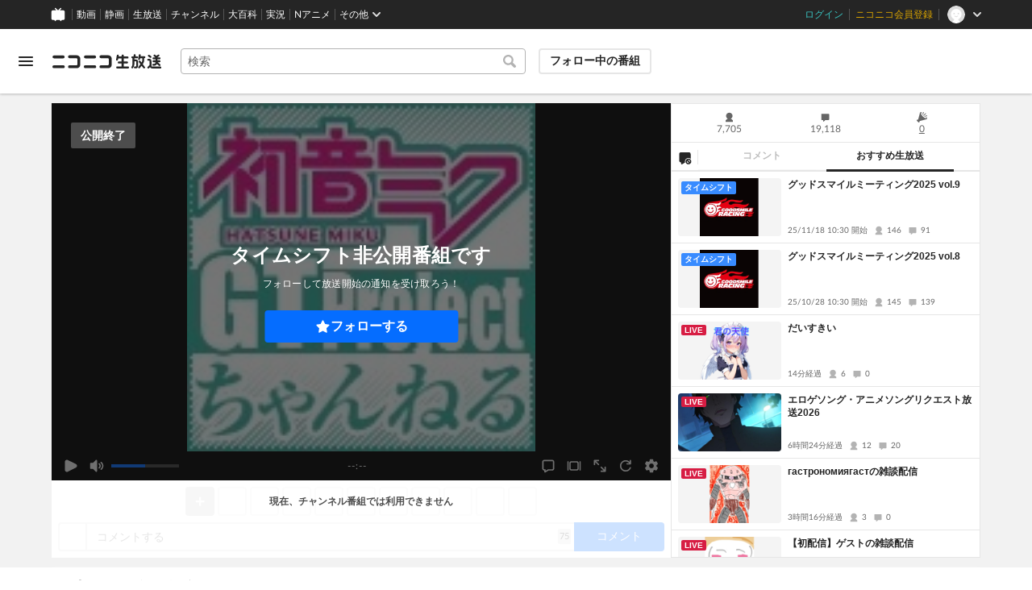

--- FILE ---
content_type: image/svg+xml
request_url: https://nicolive.cdn.nimg.jp/relive/party1-static/nicolive/symbol/contents-tree_icon.ff4e4.svg
body_size: 866
content:
<svg viewBox="0 0 80 80" xmlns="http://www.w3.org/2000/svg">
<path d="M64.56 72.655C62.5524 72.6566 60.6113 71.9355 59.0917 70.6236C57.5721 69.3116 56.5755 67.4965 56.2842 65.5102C55.9929 63.5239 56.4263 61.499 57.5053 59.806C58.5842 58.113 60.2365 56.8649 62.16 56.29V48.6475H42.41V56.29C44.3333 56.8662 45.985 58.1151 47.0635 59.8086C48.142 61.5021 48.5753 63.527 48.2841 65.5135C47.9929 67.5 46.9967 69.3155 45.4776 70.6282C43.9584 71.9409 42.0177 72.6632 40.01 72.6632C38.0023 72.6632 36.0615 71.9409 34.5424 70.6282C33.0233 69.3155 32.0271 67.5 31.7359 65.5135C31.4447 63.527 31.878 61.5021 32.9565 59.8086C34.035 58.1151 35.6867 56.8662 37.61 56.29V48.6475H17.86V56.29C19.7833 56.8662 21.435 58.1151 22.5135 59.8086C23.592 61.5021 24.0253 63.527 23.7341 65.5135C23.4429 67.5 22.4467 69.3155 20.9276 70.6282C19.4084 71.9409 17.4677 72.6632 15.46 72.6632C13.4523 72.6632 11.5115 71.9409 9.9924 70.6282C8.47325 69.3155 7.47709 67.5 7.18591 65.5135C6.89473 63.527 7.32796 61.5021 8.40646 59.8086C9.48495 58.1151 11.1367 56.8662 13.06 56.29V46.25C13.0597 45.9347 13.1215 45.6225 13.242 45.3312C13.3625 45.0398 13.5393 44.7751 13.7622 44.5522C13.9851 44.3293 14.2498 44.1525 14.5412 44.032C14.8325 43.9115 15.1447 43.8497 15.46 43.85H37.6V35.3675H22.865C21.1692 35.3622 19.5444 34.6862 18.3453 33.4872C17.1462 32.2881 16.4703 30.6633 16.465 28.9675V15.64C16.4729 13.946 17.15 12.3237 18.3488 11.1268C19.5477 9.92986 21.171 9.25526 22.865 9.25H57.1375C58.8333 9.25527 60.4581 9.93125 61.6572 11.1303C62.8562 12.3294 63.5322 13.9542 63.5375 15.65V28.98C63.5322 30.6758 62.8562 32.3006 61.6572 33.4997C60.4581 34.6987 58.8333 35.3747 57.1375 35.38H42.3875V43.85H64.5525C64.8678 43.8497 65.18 43.9115 65.4713 44.032C65.7626 44.1525 66.0274 44.3293 66.2503 44.5522C66.4732 44.7751 66.65 45.0398 66.7705 45.3312C66.891 45.6225 66.9528 45.9347 66.9525 46.25V56.29C68.876 56.8649 70.5283 58.113 71.6072 59.806C72.6861 61.499 73.1196 63.5239 72.8283 65.5102C72.537 67.4965 71.5404 69.3116 70.0208 70.6236C68.5012 71.9355 66.5601 72.6566 64.5525 72.655H64.56Z"/>
</svg>
